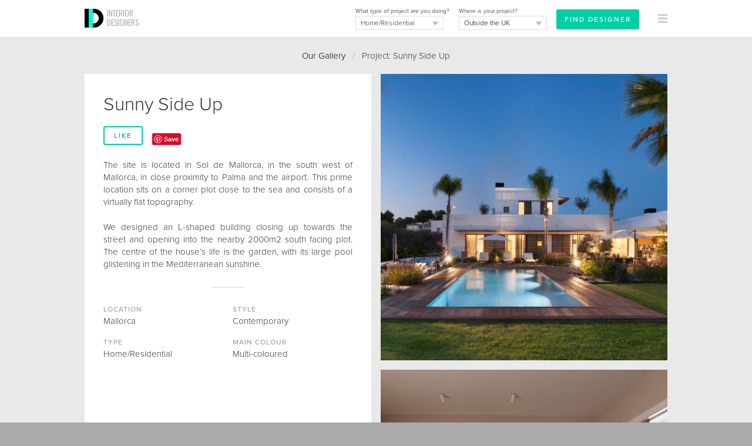

--- FILE ---
content_type: text/html
request_url: https://interiordesigners.net/interior-design-gallery/sunny-side-up/
body_size: 7726
content:
<!DOCTYPE html PUBLIC "-//W3C//DTD XHTML 1.0 Transitional//EN" "http://www.w3.org/TR/xhtml1/DTD/xhtml1-transitional.dtd">
<html xmlns="http://www.w3.org/1999/xhtml" xml:lang="en">
<head>
<meta http-equiv="Content-Type" content="text/html; charset=iso-8859-1" />

<script id="cookieyes" type="text/javascript" src="https://cdn-cookieyes.com/client_data/a0b6cc419e1c56c4c05284b8/script.js"></script>

<!-- Google tag (gtag.js) -->
<script async src="https://www.googletagmanager.com/gtag/js?id=G-MY2CP4Q3QF"></script>
<script>
  window.dataLayer = window.dataLayer || [];
  function gtag(){dataLayer.push(arguments);}
  gtag('js', new Date());

  gtag('config', 'G-MY2CP4Q3QF');
</script>


<meta property="og:site_name" content="Interior Designers"/><meta property="og:image" content="https://interiordesigners.net/assets/icon250-id.png"/>
<meta name="viewport" content="width=device-width, initial-scale=1.0, user-scalable=no"/>

<title>Sunny Side Up - InteriorDesigners.net</title>
<meta name="description" content="Sunny Side Up. The site is located in Sol de Mallorca, in the south west of Mallorca, in close proximity to Palma and the airport. This prime location sits on a corner plot close to the sea and consists of a virtually flat topography." />
<meta name="keywords" content="interior designer, interior design, interior designers, home improvements, renovation project, home makeover, interior designers london, interior designers uk" />
<meta name="author" content="Interior Designers" />

<link rel="alternate" type="application/rss+xml" title="RSS" href="https://interiordesigners.net/site-feed.xml" />
<link rel="shortcut icon" href="/assets/icon32-id-new.png" />
<link rel="apple-touch-icon" href="/assets/i-icon60.png" />
<link rel="apple-touch-icon" sizes="76x76" href="/assets/i-icon76.png" />
<link rel="apple-touch-icon" sizes="120x120" href="/assets/i-icon120.png" />
<link rel="apple-touch-icon" sizes="152x152" href="/assets/i-icon152.png" />

<link rel="stylesheet" href="https://use.typekit.net/cke1dgr.css" /><link href='//fonts.googleapis.com/css?family=Arapey:400italic,400' rel='stylesheet' type='text/css' /><link href='//fonts.googleapis.com/css?family=Oswald:300' rel='stylesheet' type='text/css' /><link href="/scripts/global-b33.css" rel="stylesheet" type="text/css" />


<script src="/scripts/jquery-latest.js" type="text/javascript"></script>
<script type="text/javascript" src="/scripts/common-6.js"></script>
<script type="text/javascript" src="/scripts/specific-14.js"></script>
<script type="application/ld+json">
	{
	  "@context" : "http://schema.org",
	  "@type" : "WebSite",
	  "name" : "Interior Designers",
	  "alternateName" : "InteriorDesigners",
	  "url" : "https://interiordesigners.net"
	}
</script>

<script type="application/ld+json">
			{
				"@context": "http://schema.org",
				"@type": "BreadcrumbList",
				"itemListElement": [{
								"@type": "ListItem",
								"position": 1,
								"item":
									{
										"@id": "https://interiordesigners.net/interior-design-gallery/",
										"name": "Interior Design Gallery"
									}
							},{
								"@type": "ListItem",
								"position": 2,
								"item":
									{
										"@id": "https://interiordesigners.net/interior-design-gallery/sunny-side-up/",
										"name": "Sunny Side Up"
									}
							}]
			}</script>
<link rel="canonical" href="https://interiordesigners.net/interior-design-gallery/sunny-side-up/" />
<script type="text/javascript" src="/scripts/gallery-4.js"></script>
<style>
		.left {

			width: 100%!important;
			max-width: 100%!important;

		}
		</style>
<script type="text/javascript">var_show_menu = 1;</script>

</head>

<body>


<a name="top"></a>
<noscript>
<style type="text/css">#main, #above_wave, #splash, #right, #left, #footer, #info, #top_strip {display: none;}</style>
<div id="noscript">Sorry, but you need to have Javascript enabled on your browser<br />to use this website.</div></noscript>
<div id="all_content"><div id="top_strip" style="display: none;"><div class="spacer_mini">&nbsp;</div><div class="container_clear" align="center"><div class="clear"></div></div></div><div id="strip_menu"><div class="container_clear"><div><table width="100%" height="64px"><tr valign="middle" height="64px"><td width="16px">&nbsp;</td><td id="td_logo_main"><a href="/" title="Interior Designers"><img src="/assets/logo-interior-designers-a.png" alt="Interior Designers" /></a><a href="/" id="logo_text" class="logo" title="Interior Designers">INTERIOR<br />DESIGNERS</a></td><td align="right" id="top_form"><div id="top_form_inner" ><form id="enq_top" name="enq_top" method="post" action="/find-interior-designer/"><input type="hidden" name="from_top_form" value="1"><div class="top_form_field_container" style="top: 4px;"><input id="enq_submit" type="submit" class="btn_sml_rev" style="padding: 6px 12px" value="Find Designer"></div><div class="top_form_field_container"><span class="tiny black">Where is your project?</span><div id="bg_location_top" class="dd_box_sml"><select id="d_location_top" name="d_location" class="sml_field_dd_new" onchange="changeDDMain('d_location_top','(Choose a location)','d_location_2')" style="color:#000;"><option selected="selected">(Choose a location)</option><option value="London">London</option><option value="Birmingham">Birmingham</option><option value="Leeds">Leeds</option><option value="Glasgow">Glasgow</option><option value="Sheffield">Sheffield</option><option value="Bradford">Bradford</option><option value="Edinburgh">Edinburgh</option><option value="Liverpool">Liverpool</option><option value="Manchester">Manchester</option><option value="Bristol">Bristol</option><option value="Cardiff">Cardiff</option><option value="Aberdeen">Aberdeen</option><option value="Belfast">Belfast</option><option value="Dundee">Dundee</option><option value="Swansea">Swansea</option><option value="Londonderry">Londonderry</option><option value="Newport">Newport</option><option value="------------------------">------------------------</option><option value="Outside the UK" selected="selected">Outside the UK</option><option value="------------------------">------------------------</option><option value="Aberdeenshire">Aberdeenshire</option><option value="Anglesey">Anglesey</option><option value="Angus">Angus</option><option value="Antrim">Antrim</option><option value="Argyll">Argyll</option><option value="Armagh">Armagh</option><option value="Avon">Avon</option><option value="Ayrshire">Ayrshire</option><option value="Banffshire">Banffshire</option><option value="Bedfordshire">Bedfordshire</option><option value="Berkshire">Berkshire</option><option value="Berwickshire">Berwickshire</option><option value="Brecknockshire">Brecknockshire</option><option value="Buckinghamshire">Buckinghamshire</option><option value="Bute">Bute</option><option value="Caernarfonshire">Caernarfonshire</option><option value="Caithness">Caithness</option><option value="Cambridgeshire">Cambridgeshire</option><option value="Cardiganshire">Cardiganshire</option><option value="Carmarthenshire">Carmarthenshire</option><option value="Cheshire">Cheshire</option><option value="City of Aberdeen">City of Aberdeen</option><option value="City of Belfast">City of Belfast</option><option value="City of Bristol">City of Bristol</option><option value="City of Dundee">City of Dundee</option><option value="City of Edinburgh">City of Edinburgh</option><option value="City of Glasgow">City of Glasgow</option><option value="City of London">City of London</option><option value="City of Londonderry">City of Londonderry</option><option value="Clackmannanshire">Clackmannanshire</option><option value="Cleveland">Cleveland</option><option value="Clwyd">Clwyd</option><option value="Cornwall">Cornwall</option><option value="County Down">County Down</option><option value="Cromartyshire">Cromartyshire</option><option value="Cumberland">Cumberland</option><option value="Cumbria">Cumbria</option><option value="Denbighshire">Denbighshire</option><option value="Derbyshire">Derbyshire</option><option value="Devon">Devon</option><option value="Dorset">Dorset</option><option value="Dumfriesshire">Dumfriesshire</option><option value="Dunbartonshire">Dunbartonshire</option><option value="Durham">Durham</option><option value="Dyfed">Dyfed</option><option value="East Lothian">East Lothian</option><option value="East Suffolk">East Suffolk</option><option value="East Sussex">East Sussex</option><option value="Essex">Essex</option><option value="Fermanagh">Fermanagh</option><option value="Fife">Fife</option><option value="Flintshire">Flintshire</option><option value="Glamorgan">Glamorgan</option><option value="Gloucestershire">Gloucestershire</option><option value="Greater London">Greater London</option><option value="Greater Manchester">Greater Manchester</option><option value="Gwent">Gwent</option><option value="Gwynedd">Gwynedd</option><option value="Hampshire">Hampshire</option><option value="Hereford and Worcester">Hereford and Worcester</option><option value="Herefordshire">Herefordshire</option><option value="Hertfordshire">Hertfordshire</option><option value="Humberside">Humberside</option><option value="Huntingdon and Peterborough">Huntingdon and Peterborough</option><option value="Huntingdonshire">Huntingdonshire</option><option value="Inverness-shire">Inverness-shire</option><option value="Isle of Ely">Isle of Ely</option><option value="Isle of Wight">Isle of Wight</option><option value="Kent">Kent</option><option value="Kincardineshire">Kincardineshire</option><option value="Kinross-shire">Kinross-shire</option><option value="Kirkcudbrightshire">Kirkcudbrightshire</option><option value="Lanarkshire">Lanarkshire</option><option value="Lancashire">Lancashire</option><option value="Leicestershire">Leicestershire</option><option value="Lincolnshire">Lincolnshire</option><option value="Londonderry">Londonderry</option><option value="Merionethshire">Merionethshire</option><option value="Merseyside">Merseyside</option><option value="Mid Glamorgan">Mid Glamorgan</option><option value="Middlesex">Middlesex</option><option value="Midlothian">Midlothian</option><option value="Monmouthshire">Monmouthshire</option><option value="Montgomeryshire">Montgomeryshire</option><option value="Moray">Moray</option><option value="Nairnshire">Nairnshire</option><option value="Norfolk">Norfolk</option><option value="North Humberside">North Humberside</option><option value="North Yorkshire">North Yorkshire</option><option value="Northamptonshire">Northamptonshire</option><option value="Northumberland">Northumberland</option><option value="Nottinghamshire">Nottinghamshire</option><option value="Orkney">Orkney</option><option value="Oxfordshire">Oxfordshire</option><option value="Peeblesshire">Peeblesshire</option><option value="Pembrokeshire">Pembrokeshire</option><option value="Perthshire">Perthshire</option><option value="Powys">Powys</option><option value="Radnorshire">Radnorshire</option><option value="Renfrewshire">Renfrewshire</option><option value="Ross and Cromarty">Ross and Cromarty</option><option value="Ross-shire">Ross-shire</option><option value="Roxburghshire">Roxburghshire</option><option value="Rutland">Rutland</option><option value="Selkirkshire">Selkirkshire</option><option value="Shetland">Shetland</option><option value="Shropshire">Shropshire</option><option value="Soke of Peterborough">Soke of Peterborough</option><option value="Somerset">Somerset</option><option value="South Glamorgan">South Glamorgan</option><option value="South Humberside">South Humberside</option><option value="South Yorkshire">South Yorkshire</option><option value="Staffordshire">Staffordshire</option><option value="Stirlingshire">Stirlingshire</option><option value="Suffolk">Suffolk</option><option value="Surrey">Surrey</option><option value="Sussex">Sussex</option><option value="Sutherland">Sutherland</option><option value="Tyne and Wear">Tyne and Wear</option><option value="Tyrone">Tyrone</option><option value="Warwickshire">Warwickshire</option><option value="West Glamorgan">West Glamorgan</option><option value="West Lothian">West Lothian</option><option value="West Midlands">West Midlands</option><option value="West Suffolk">West Suffolk</option><option value="West Sussex">West Sussex</option><option value="West Yorkshire">West Yorkshire</option><option value="Westmorland">Westmorland</option><option value="Wigtownshire">Wigtownshire</option><option value="Wiltshire">Wiltshire</option><option value="Worcestershire">Worcestershire</option><option value="Yorkshire">Yorkshire</option></select></div></div><div class="top_form_field_container"><span class="tiny black">What type of project are you doing?</span><div id="bg_type_top" class="dd_box_sml"><select 
					id="d_type_top" 
					name="d_type" 
					class="sml_field_dd_new" 
					onchange="changeDDMain('d_type_top','(Choose a type)','d_type_2')" style="color:#333;"><option selected="selected">(Choose a type)</option><option value="Home/Residential" selected="selected">Home/Residential</option><option value="Restaurant">Restaurant/Bar</option><option value="Hotel">Hotel</option><option value="Office">Office</option><option value="Retail">Retail</option><option value="Healthcare">Healthcare</option><option value="Other">Other</option></select></div></div></form></div><div id="btn_find"><a href="/find-interior-designer/" class="btn_sml_rev">FIND DESIGNER</a></div></td><td align="right" width="64px"><div id="mm_inner"><a href="#" onclick="showThing( 'menu_large_text' ); return false;" id="link_menu"><img src="/assets/icon16-menu-grey.png" alt="" style="margin-right:16px;"/></a></div></td></tr></table></div></div><a href="/interior-design-gallery/?c=likes" id="likes_tally_outer" style="display: none;" title="Click to see your Likes"><span id="likes_tally_desc">LIKES</span><span id="likes_tally">0</span></a></div><div id="menu_blank">&nbsp;</div><div id="top_band" class="band_lightgrey" style=""><div class="container_clear" id="top_splash_pane"><div><div class="padding_div" style="padding-top:20px;"><div id="output" style=" display:none;background-color: #00CEA5;"><div class="container"><div class="padding_div"><a href="javascript:switchMenu( 'output' )" id="output_close"><img src="/assets/icon16-close-lines-white.png" alt="Close"/></a><span class="med" id="output_msg"></span></div></div></div><div align="center" id="breadcrumbs"><a href="/interior-design-gallery/" title="Browse past projects from our Designers">Our Gallery</a>&nbsp;&nbsp;&nbsp;<span class="midgrey">/</span>&nbsp;&nbsp;&nbsp;Project: Sunny Side Up<div class="spacer_mini">&nbsp;</div></div><div align="center" id="back_to_gallery"><a href="/interior-design-gallery/" title="Browse past projects from our Designers">Back to Gallery</a><div class="spacer_mini">&nbsp;</div></div></div><div id="container_gallery"><div id="project_words"><div class="padding_div" id="padding_div_first"><div class="padding_div"><h1>Sunny Side Up</h1><div class="spacer">&nbsp;</div><div id="like" align="center"><a href="javascript:attach_file( '/includes/action-like.php?w=project&amp;i=1525&amp;j=' );" title="Click to say you like it!" class="btn_sml">LIKE</a></div>&nbsp;&nbsp;&nbsp;&nbsp;<div id="wrapper_pin"><a href="//www.pinterest.com/pin/create/button/?url=https%3A%2F%2Finteriordesigners.net%2Finterior-design-gallery%2Fsunny-side-up%2F&media=https://interiordesigners.net/pics/tn/1573048309-168 - garden - main shot evening 2-w736.jpg&description=Sunny+Side+Up" data-pin-do="buttonPin" data-pin-config="none" data-pin-color="red" <img src="//assets.pinterest.com/images/pidgets/pinit_fg_en_rect_red_20.png" alt="Pin It!"/></a></div><div style="clear:both; height:24px;">&nbsp;</div><p>The site is located in Sol de Mallorca, in the south west of Mallorca, in close proximity to Palma and the airport. This prime location sits on a corner plot close to the sea and consists of a virtually flat topography.<br />
<br />
We designed an L-shaped building closing up towards the street and opening into the nearby 2000m2 south facing plot. The centre of the house’s life is the garden, with its large pool glistening in the Mediterranean sunshine.<br />
</p></div><div class="spacer_sml">&nbsp;</div><div class="hard_divider">&nbsp;</div><div class="spacer_sml">&nbsp;</div><div class="project_meta"><h4>Location</h4>Mallorca</div><div class="project_meta"><h4>Style</h4>Contemporary</div><div class="project_meta"><h4>Type</h4>Home/Residential</div><div class="project_meta"><h4>Main Colour</h4>Multi-coloured</div><div class="spacer">&nbsp;</div></div></div><a href="/interior-design-gallery/sunny-side-up/13288/building/" title="Sunny Side Up | Building | Interior Designers" class="project_pic" style="background-image: url('/pics/tn/1573048309-168 - garden - main shot evening 2-488x488.jpg');">&nbsp;</a>

<a href="/interior-design-gallery/sunny-side-up/13289/master-bedroom/" title="Sunny Side Up | Master Bedroom | Interior Designers" class="project_pic" style="background-image: url('/pics/tn/1573048362-168 - master bedroom 5-488x488.jpg');">&nbsp;</a>

<a href="/interior-design-gallery/sunny-side-up/13290/master-bedroom/" title="Sunny Side Up | Master Bedroom | Interior Designers" class="project_pic" style="background-image: url('/pics/tn/1573048385-168 - master bedroom 3-488x488.jpg');">&nbsp;</a>

<a href="/interior-design-gallery/sunny-side-up/13291/master-en-suite/" title="Sunny Side Up | Master En Suite | Interior Designers" class="project_pic" style="background-image: url('/pics/tn/1573048409-168 - master bathroom 1-488x488.jpg');">&nbsp;</a>

<a href="/interior-design-gallery/sunny-side-up/13292/living-room/" title="Sunny Side Up | Living Room | Interior Designers" class="project_pic" style="background-image: url('/pics/tn/1573048442-168 - living room from garden - Art-488x488.jpg');">&nbsp;</a>

<a href="/interior-design-gallery/sunny-side-up/13293/living-room/" title="Sunny Side Up | Living Room | Interior Designers" class="project_pic" style="background-image: url('/pics/tn/1573048466-168 - ground floor - living room 1 art-488x488.jpg');">&nbsp;</a>

<a href="/interior-design-gallery/sunny-side-up/13294/living-room/" title="Sunny Side Up | Living Room | Interior Designers" class="project_pic" style="background-image: url('/pics/tn/1573048479-168 - ground floor - living room 3-488x488.jpg');">&nbsp;</a>

<a href="/interior-design-gallery/sunny-side-up/13295/master-guest-bedroom/" title="Sunny Side Up | Master Guest Bedroom | Interior Designers" class="project_pic" style="background-image: url('/pics/tn/1573048549-168 - first floor - bedroom 2-488x488.jpg');">&nbsp;</a>

<a href="/interior-design-gallery/sunny-side-up/13296/master-guest-bedroom-terrace/" title="Sunny Side Up | Master Guest Bedroom Terrace | Interior Designers" class="project_pic" style="background-image: url('/pics/tn/1573048577-168 - first floor - terrace 2-488x488.jpg');">&nbsp;</a>

<a href="/interior-design-gallery/sunny-side-up/13297/kitchen/" title="Sunny Side Up | Kitchen | Interior Designers" class="project_pic" style="background-image: url('/pics/tn/1573048664-168 - ground floor - kitchen dining-488x488.jpg');">&nbsp;</a>

<a href="/interior-design-gallery/sunny-side-up/13298/dining-area/" title="Sunny Side Up | Dining Area | Interior Designers" class="project_pic" style="background-image: url('/pics/tn/1573048685-168 - ground floor - dining room 2-488x488.jpg');">&nbsp;</a>

<a href="/interior-design-gallery/sunny-side-up/13299/outdoor-lounge-area/" title="Sunny Side Up | Outdoor Lounge Area | Interior Designers" class="project_pic" style="background-image: url('/pics/tn/1573048720-168 - swimming pool 1-488x488.jpg');">&nbsp;</a>

<a href="/interior-design-gallery/sunny-side-up/13300/outdoor-lounge-area/" title="Sunny Side Up | Outdoor Lounge Area | Interior Designers" class="project_pic" style="background-image: url('/pics/tn/1573048736-168 - garden - main shot evening-488x488.jpg');">&nbsp;</a>

<a href="/interior-design-gallery/sunny-side-up/13301/outdoor-dining/" title="Sunny Side Up | Outdoor Dining | Interior Designers" class="project_pic" style="background-image: url('/pics/tn/1573048805-168 - garden - outside dining-488x488.jpg');">&nbsp;</a>

<a href="/interior-design-gallery/sunny-side-up/13302/building-entrance/" title="Sunny Side Up | Building Entrance | Interior Designers" class="project_pic" style="background-image: url('/pics/tn/1573048832-168 - garden - front door evening-488x488.jpg');">&nbsp;</a>

</div><div class="padding_div"><div class="spacer">&nbsp;</div><div class="clear"></div><div class="spacer_lrg">&nbsp;</div><div align="center"><span class="like_h2">Related projects</span></div><br /><div id="related_projects"><div class="padding_div_tb_sml"><a href="/interior-design-gallery/park-lane-chelsea/" class="like_h4">Park Lane, Chelsea</a><div class="spacer_mini">&nbsp;</div><span class="tiny">This Park Walk project in Chelsea is a complete residential renovation arranged over two f&hellip;</span><div class="spacer_mini">&nbsp;</div><a href="/interior-design-gallery/park-lane-chelsea/" class="tiny">View</a></div><div class="spacer_sml">&nbsp;</div><div class="hard_divider">&nbsp;</div><div class="padding_div_tb_sml"><a href="/interior-design-gallery/surrey-house/" class="like_h4">Surrey House</a><div class="spacer_mini">&nbsp;</div><span class="tiny">Surrey House, a home for a family of five, is set in the scenic Surrey countryside. After&hellip;</span><div class="spacer_mini">&nbsp;</div><a href="/interior-design-gallery/surrey-house/" class="tiny">View</a></div><div class="spacer_sml">&nbsp;</div><div class="hard_divider">&nbsp;</div><div class="padding_div_tb_sml"><a href="/interior-design-gallery/coach-house-east-dulwich/" class="like_h4">Coach House, East Dulwich</a><div class="spacer_mini">&nbsp;</div><span class="tiny">Complete transformation of an old garage to create a calm, contemporary family home, hidde&hellip;</span><div class="spacer_mini">&nbsp;</div><a href="/interior-design-gallery/coach-house-east-dulwich/" class="tiny">View</a></div><div class="spacer_sml">&nbsp;</div><div class="hard_divider">&nbsp;</div><div class="padding_div_tb_sml"><a href="/interior-design-gallery/brondesbury-family-home/" class="like_h4">Brondesbury family home</a><div class="spacer_mini">&nbsp;</div><span class="tiny">I helped this family complete their home renovation. They brought me in after the construc&hellip;</span><div class="spacer_mini">&nbsp;</div><a href="/interior-design-gallery/brondesbury-family-home/" class="tiny">View</a></div><div class="spacer_sml">&nbsp;</div><div class="hard_divider">&nbsp;</div><div class="padding_div_tb_sml"><a href="/interior-design-gallery/gin-distillery-whitechapel/" class="like_h4">Gin Distillery, Whitechapel</a><div class="spacer_mini">&nbsp;</div><span class="tiny">Working alongside my husband who is an architect, we together designed, built and did the&hellip;</span><div class="spacer_mini">&nbsp;</div><a href="/interior-design-gallery/gin-distillery-whitechapel/" class="tiny">View</a></div></div><div class="spacer">&nbsp;</div><div class="spacer">&nbsp;</div><div class="spacer_lrg">&nbsp;</div><div align="center"><strong><a href="/find-interior-designer/">Find an Interior Designer</a></strong>&nbsp;&nbsp;&nbsp;<span class="lightgrey">/</span>&nbsp;&nbsp;&nbsp;<a href="#top" title="Jump to top of page">Back to top</a></div><br />
<br />


</div> <!-- PADDING_DIV ENDS -->
</div> <!-- LEFT DIV ENDS -->

<div id="right_screen" style="display:none;">&nbsp;</div>
<div class="clear"></div>


</div> <!-- CONTAINER ENDS -->
</div> <!-- BAND DIV ENDS -->

<div class="clear"></div>











<div id="footer">
<div class="left">


<div class="spacer_lrg">&nbsp;</div><div class="col_4"><img src="/assets/interiordesigners-logo-brown-sml.png" alt="Interior Designers" /><div class="spacer">&nbsp;</div><p>We'll personally match you with the best Interior Designers for your project - absolutely FREE.</p></div><div class="col_4"><h4>For Clients</h4><div class="spacer_sml">&nbsp;</div><a href="/find-interior-designer/">Find your Designer</a><br /><a href="/" title="Find an Interior Designer">Homepage</a><br /><a href="/interior-design-gallery/" title="Browse past projects from our Designers">Our Gallery</a><br /><a href="/client-testimonials.html" title="Read previous Clients' Testimonials">Testimonials</a><br /><a href="/inside-design/" title="Get insights from the world of Interior Design with our helpful resources">Resources</a><br /></div><div class="col_4"><h4>For Designers</h4><div class="spacer_sml">&nbsp;</div><a href="/designers/des-portfolio.html">Login</a><br /><a href="/register.html">Register</a><br /></div><div class="col_4"><h4>For Suppliers</h4><div class="spacer_sml">&nbsp;</div><a href="/interior-design-suppliers.html" title="Become a Trade Partner">Become a Trade Partner</a><br /></div><div class="spacer_lrg">&nbsp;</div><div class="col_2"><h4>Follow Us</h4><div class="spacer_sml">&nbsp;</div><a href="http://www.twitter.com/InteriorDes" rel="nofollow" target="_blank" onmouseover="switchImage( 'twitter_image','/assets/icon48-twitter.png' )" onmouseout="switchImage( 'twitter_image','/assets/icon48-twitter-b.png' )"><img src="/assets/icon48-twitter-b.png" id="twitter_image" alt="Follow InteriorDes on Twitter"/></a>
&nbsp;
<a href="http://www.pinterest.com/intdesigners/" rel="nofollow" target="_blank" onmouseover="switchImage( 'pinterest_image','/assets/icon48-pinterest.png' )" onmouseout="switchImage( 'pinterest_image','/assets/icon48-pinterest-b.png' )"><img src="/assets/icon48-pinterest-b.png" id="pinterest_image" alt="Follow us on Pinterest"/></a>
&nbsp;
<a href="https://www.instagram.com/uk_interiordesigners" rel="nofollow" target="_blank" onmouseover="switchImage( 'instagram_image','/assets/icon48-instagram.png' )" onmouseout="switchImage( 'instagram_image','/assets/icon48-instagram-b.png' )"><img src="/assets/icon48-instagram-b.png" id="instagram_image" alt="Follow us on Instagram"/></a>
</div><div class="col_2"><h4>Share This</h4><div class="spacer_sml">&nbsp;</div><!--// FACEBOOK LIKE BUTTON //-->
<iframe src="//www.facebook.com/plugins/like.php?href=http%3A%2F%2Finteriordesigners.net%2Finterior-design-gallery%2Fsunny-side-up%2F&amp;width&amp;layout=button&amp;action=like&amp;show_faces=true&amp;share=true&amp;height=21" scrolling="no" frameborder="0" style="border:none; overflow:hidden; height:21px; margin: 0 auto;" allowTransparency="true"></iframe>

<div class="spacer_sml">&nbsp;</div>



<!--// TWEET THIS //-->
<a href="https://twitter.com/share" 
	class="twitter-share-button" 
	data-url="http%3A%2F%2Finteriordesigners.net%2Finterior-design-gallery%2Fsunny-side-up%2F"
	data-via="interiordes" 
	data-hashtags="interiordesign"
	data-text="">
Tweet</a>

<script>!function(d,s,id){var js,fjs=d.getElementsByTagName(s)[0];if(!d.getElementById(id)){js=d.createElement(s);js.id=id;js.src="//platform.twitter.com/widgets.js";fjs.parentNode.insertBefore(js,fjs);}}(document,"script","twitter-wjs");</script>
<br />
<div class="spacer_mini">&nbsp;</div>







</div><div class="spacer_lrg">&nbsp;</div><div class="padding_div"><h4>Popular Locations</h4></div><div class="col_4" style="margin-bottom:12px;"><a href="/find-interior-designer/london/">London</a></div><div class="col_4" style="margin-bottom:12px;"><a href="/find-interior-designer/london/central-london/">Central London</a></div><div class="col_4" style="margin-bottom:12px;"><a href="/find-interior-designer/london/central-london/belgravia/">Belgravia</a></div><div class="col_4" style="margin-bottom:12px;"><a href="/find-interior-designer/london/central-london/fitzrovia/">Fitzrovia</a></div><div class="col_4" style="margin-bottom:12px;"><a href="/find-interior-designer/london/central-london/mayfair/">Mayfair</a></div><div class="col_4" style="margin-bottom:12px;"><a href="/find-interior-designer/london/central-london/soho/">Soho</a></div><div class="col_4" style="margin-bottom:12px;"><a href="/find-interior-designer/london/north-london/">North London</a></div><div class="col_4" style="margin-bottom:12px;"><a href="/find-interior-designer/london/north-london/barnet/">Barnet</a></div><div class="col_4" style="margin-bottom:12px;"><a href="/find-interior-designer/london/north-london/camden/">Camden</a></div><div class="col_4" style="margin-bottom:12px;"><a href="/find-interior-designer/london/north-london/hampstead/">Hampstead</a></div><div class="col_4" style="margin-bottom:12px;"><a href="/find-interior-designer/london/north-london/islington/">Islington</a></div><div class="col_4" style="margin-bottom:12px;"><a href="/find-interior-designer/london/south-west-london/">South West London</a></div><div class="col_4" style="margin-bottom:12px;"><a href="/find-interior-designer/london/south-west-london/clapham/">Clapham</a></div><div class="col_4" style="margin-bottom:12px;"><a href="/find-interior-designer/london/south-west-london/croydon/">Croydon</a></div><div class="col_4" style="margin-bottom:12px;"><a href="/find-interior-designer/london/south-west-london/richmond/">Richmond</a></div><div class="col_4" style="margin-bottom:12px;"><a href="/find-interior-designer/london/south-west-london/wimbledon/">Wimbledon</a></div><div class="col_4" style="margin-bottom:12px;"><a href="/find-interior-designer/london/west-london/">West London</a></div><div class="col_4" style="margin-bottom:12px;"><a href="/find-interior-designer/london/west-london/chelsea/">Chelsea</a></div><div class="col_4" style="margin-bottom:12px;"><a href="/find-interior-designer/london/west-london/fulham/">Fulham</a></div><div class="col_4" style="margin-bottom:12px;"><a href="/find-interior-designer/london/west-london/kensington/">Kensington</a></div><div class="col_4" style="margin-bottom:12px;"><a href="/find-interior-designer/london/west-london/notting-hill/">Notting Hill</a></div><div class="col_4" style="margin-bottom:12px;"><a href="/find-interior-designer/somerset/">Somerset</a></div><div class="col_4" style="margin-bottom:12px;"><a href="/find-interior-designer/south-east-england/">South East England</a></div><div class="col_4" style="margin-bottom:12px;"><a href="/find-interior-designer/south-east-england/buckinghamshire/">Buckinghamshire</a></div><div class="col_4" style="margin-bottom:12px;"><a href="/find-interior-designer/south-east-england/hampshire/">Hampshire</a></div><div class="col_4" style="margin-bottom:12px;"><a href="/find-interior-designer/south-east-england/surrey/">Surrey</a></div><div class="spacer_lrg">&nbsp;</div><div class="padding_div"><div id="copyright"><a href="/privacy-policy.html" title="Privacy Policy">Privacy Policy</a>&nbsp;&nbsp;&nbsp;<span class="lightgrey">/</span>&nbsp;&nbsp;&nbsp;<a href="/terms-and-conditions.html" title="Terms &amp; Conditions">Terms &amp; Conditions</a>&nbsp;&nbsp;&nbsp;<span class="lightgrey">/</span>&nbsp;&nbsp;&nbsp;Copyright &copy; 2010 - 2026 <a href="https://interiordesigners.net">Interior Designers</a><div class="spacer">&nbsp;</div><a href="#top">Back to top</a></div></div><div class="spacer">&nbsp;</div></div></div></div><div id="menu_large_text" style="display:none;"><div class="container_clear"><a href="#" onclick="hideThing( 'menu_large_text' ); return false;" id="link_x" class="fl_right" style="margin-top:24px"><img src="/assets/icon16-close-lines-black.png" alt="&times;" style="margin-right:16px;"/></a><div id="padding_menu_large_text"><div class="spacer">&nbsp;</div><div class="fl_left"><span class="menu_item_med">For Clients</span><a href="/" class="menu_item_lrg" title="Find an Interior Designer">Homepage</a><a href="/interior-design-gallery/" class="menu_item_lrg" title="Browse past projects from our Designers">Our Gallery</a><a href="/client-testimonials.html" class="menu_item_lrg" title="Read previous Clients' Testimonials">Testimonials</a><a href="/inside-design/" class="menu_item_lrg" title="Learn more about the interior design process through our helpful resources">Resources</a><a href="/find-interior-designer/" class="menu_item_lrg">Find Designer</a></div><div class="fl_left"><span class="menu_item_med">Popular Locations</span><a href="/find-interior-designer/london/" class="menu_item_lrg">London</a><a href="/find-interior-designer/london/central-london/" class="menu_item_lrg">Central London</a><a href="/find-interior-designer/london/north-london/" class="menu_item_lrg">North London</a><a href="/find-interior-designer/london/south-west-london/" class="menu_item_lrg">South West London</a><a href="/find-interior-designer/london/west-london/" class="menu_item_lrg">West London</a><a href="/find-interior-designer/somerset/" class="menu_item_lrg">Somerset</a><a href="/find-interior-designer/south-east-england/" class="menu_item_lrg">South East England</a><a href="/find-interior-designer/south-east-england/buckinghamshire/" class="menu_item_lrg">Buckinghamshire</a><a href="/find-interior-designer/south-east-england/hampshire/" class="menu_item_lrg">Hampshire</a><a href="/find-interior-designer/south-east-england/surrey/" class="menu_item_lrg">Surrey</a></div><div style="clear:both; height:48px;">&nbsp;</div><div class="fl_left"><span class="menu_item_med">For Interior Designers</span><a href="/designers/des-portfolio.html" class="menu_item_lrg">Login</a><a href="/register.html" class="menu_item_lrg">Register</a></div><div class="fl_left"><span class="menu_item_med">For Suppliers</span><a href="/interior-design-suppliers.html" class="menu_item_lrg">Become a Trade Partner</a></div><div class="clear"></div></div></div></div><script type="text/javascript">$(document).ready(function()
	{
		$(document).mouseup(function (e)
			{
			    var container = $('#menu_professionals');
				//
			    if (!container.is(e.target) // if the target of the click isn't the container...
			        && container.has(e.target).length === 0) // ... nor a descendant of the container
				    {
				        container.hide();
				    }
			}
		);
	}
);</script><script type="text/javascript" async src="//assets.pinterest.com/js/pinit.js"></script></body>
</html>
